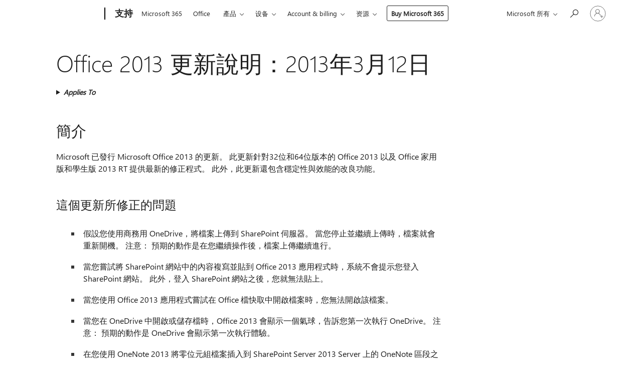

--- FILE ---
content_type: text/html; charset=utf-8
request_url: https://login.microsoftonline.com/common/oauth2/v2.0/authorize?client_id=ee272b19-4411-433f-8f28-5c13cb6fd407&redirect_uri=https%3A%2F%2Fsupport.microsoft.com%2Fsignin-oidc&response_type=code%20id_token&scope=openid%20profile%20offline_access&response_mode=form_post&nonce=639043566366614459.YTIxZjk2M2YtN2FhZS00Y2YwLWI2ZDYtNjZjZmIyOTBmZmJhMGUxNzQ2MjYtMDQ2Zi00MmY4LWFjODMtYzdiNTljNzYyNjAy&prompt=none&nopa=2&state=CfDJ8MF9taR5d3RHoynoKQkxN0BQti0ls_xLvP0m6GQRqwzwtuoeWhXjH0sKDPPkIYAyhzmM-ZpH_xLMdEjbPSjAlmoEaXIQ3lDDybcNwQfhdcXbOBdTzxSctejF_D8QsZ-8cL3YXb19EHpO-1V2uBksmg1s48nZZQvSG_21NRd9ZYH2j8nnP4_G9Cc5DQivsg_bz0eKeaZRRgzeB6wGLXgYcAgTPi31XePlAq5Ob56wUPjXmopzr41mZMLqDXDg9NwByhncXaZtYaCnl5AWTgkfj1mmPjQnCZdeGA75h38v8v1RsdyGzfVnSrDB0Rrpevo9zZJqzKCzrM2Lfenayg0dm6kb-KNBOUu8Z68saLnEZWw7&x-client-SKU=ID_NET6_0&x-client-ver=8.12.1.0&sso_reload=true
body_size: 9648
content:


<!-- Copyright (C) Microsoft Corporation. All rights reserved. -->
<!DOCTYPE html>
<html>
<head>
    <title>Redirecting</title>
    <meta http-equiv="Content-Type" content="text/html; charset=UTF-8">
    <meta http-equiv="X-UA-Compatible" content="IE=edge">
    <meta name="viewport" content="width=device-width, initial-scale=1.0, maximum-scale=2.0, user-scalable=yes">
    <meta http-equiv="Pragma" content="no-cache">
    <meta http-equiv="Expires" content="-1">
    <meta name="PageID" content="FetchSessions" />
    <meta name="SiteID" content="" />
    <meta name="ReqLC" content="1033" />
    <meta name="LocLC" content="en-US" />

    
<meta name="robots" content="none" />

<script type="text/javascript" nonce='v4GgBAkZb6oHUih__SsUEA'>//<![CDATA[
$Config={"urlGetCredentialType":"https://login.microsoftonline.com/common/GetCredentialType?mkt=en-US","urlGoToAADError":"https://login.live.com/oauth20_authorize.srf?client_id=ee272b19-4411-433f-8f28-5c13cb6fd407\u0026scope=openid+profile+offline_access\u0026redirect_uri=https%3a%2f%2fsupport.microsoft.com%2fsignin-oidc\u0026response_type=code+id_token\u0026state=[base64]\u0026response_mode=form_post\u0026nonce=639043566366614459.YTIxZjk2M2YtN2FhZS00Y2YwLWI2ZDYtNjZjZmIyOTBmZmJhMGUxNzQ2MjYtMDQ2Zi00MmY4LWFjODMtYzdiNTljNzYyNjAy\u0026prompt=none\u0026x-client-SKU=ID_NET6_0\u0026x-client-Ver=8.12.1.0\u0026uaid=da2ea0a7757c4c23b05e2e475ef2686f\u0026msproxy=1\u0026issuer=mso\u0026tenant=common\u0026ui_locales=en-US\u0026epctrc=ZbpLJPk7SfL96JPFBbJm%2bn6cKOZWgY4zUTUCxCT0TsE%3d5%3a1%3aCANARY%3atm4VEbjtnPH5YY4BpC2LCfqvzjeyHrqkD4gU4zsXwAs%3d\u0026epct=[base64]\u0026jshs=0\u0026nopa=2","urlAppError":"https://support.microsoft.com/signin-oidc","oAppRedirectErrorPostParams":{"error":"interaction_required","error_description":"Session information is not sufficient for single-sign-on.","state":"[base64]"},"iMaxStackForKnockoutAsyncComponents":10000,"fShowButtons":true,"urlCdn":"https://aadcdn.msftauth.net/shared/1.0/","urlDefaultFavicon":"https://aadcdn.msftauth.net/shared/1.0/content/images/favicon_a_eupayfgghqiai7k9sol6lg2.ico","urlPost":"/common/login","iPawnIcon":0,"sPOST_Username":"","fEnableNumberMatching":true,"sFT":"[base64]","sFTName":"flowToken","sCtx":"[base64]","fEnableOneDSClientTelemetry":true,"urlReportPageLoad":"https://login.microsoftonline.com/common/instrumentation/reportpageload?mkt=en-US","dynamicTenantBranding":null,"staticTenantBranding":null,"oAppCobranding":{},"iBackgroundImage":4,"arrSessions":[],"urlMsaStaticMeControl":"https://login.live.com/Me.htm?v=3","fApplicationInsightsEnabled":false,"iApplicationInsightsEnabledPercentage":0,"urlSetDebugMode":"https://login.microsoftonline.com/common/debugmode","fEnableCssAnimation":true,"fDisableAnimationIfAnimationEndUnsupported":true,"fSsoFeasible":true,"fAllowGrayOutLightBox":true,"fProvideV2SsoImprovements":true,"fUseMsaSessionState":true,"fIsRemoteNGCSupported":true,"urlLogin":"https://login.microsoftonline.com/common/reprocess?ctx=[base64]","urlDssoStatus":"https://login.microsoftonline.com/common/instrumentation/dssostatus","iSessionPullType":3,"fUseSameSite":true,"iAllowedIdentities":2,"isGlobalTenant":true,"uiflavor":1001,"fShouldPlatformKeyBeSuppressed":true,"fLoadStringCustomizationPromises":true,"fUseAlternateTextForSwitchToCredPickerLink":true,"fOfflineAccountVisible":false,"fEnableUserStateFix":true,"fShowAccessPassPeek":true,"fUpdateSessionPollingLogic":true,"fEnableShowPickerCredObservable":true,"fFetchSessionsSkipDsso":true,"fIsCiamUserFlowUxNewLogicEnabled":true,"fUseNonMicrosoftDefaultBrandingForCiam":true,"sCompanyDisplayName":"Microsoft Services","fRemoveCustomCss":true,"fFixUICrashForApiRequestHandler":true,"fShowUpdatedKoreanPrivacyFooter":true,"fUsePostCssHotfix":true,"fFixUserFlowBranding":true,"fEnablePasskeyNullFix":true,"fEnableRefreshCookiesFix":true,"fEnableWebNativeBridgeInterstitialUx":true,"fEnableWindowParentingFix":true,"fEnableNativeBridgeErrors":true,"urlAcmaServerPath":"https://login.microsoftonline.com","sTenantId":"common","sMkt":"en-US","fIsDesktop":true,"fUpdateConfigInit":true,"fLogDisallowedCssProperties":true,"fDisallowExternalFonts":true,"scid":1013,"hpgact":1800,"hpgid":7,"apiCanary":"[base64]","canary":"ZbpLJPk7SfL96JPFBbJm+n6cKOZWgY4zUTUCxCT0TsE=5:1:CANARY:tm4VEbjtnPH5YY4BpC2LCfqvzjeyHrqkD4gU4zsXwAs=","sCanaryTokenName":"canary","fSkipRenderingNewCanaryToken":false,"fEnableNewCsrfProtection":true,"correlationId":"da2ea0a7-757c-4c23-b05e-2e475ef2686f","sessionId":"33490f06-cb5a-416d-9c91-cbcc0c3b1300","sRingId":"R2","locale":{"mkt":"en-US","lcid":1033},"slMaxRetry":2,"slReportFailure":true,"strings":{"desktopsso":{"authenticatingmessage":"Trying to sign you in"}},"enums":{"ClientMetricsModes":{"None":0,"SubmitOnPost":1,"SubmitOnRedirect":2,"InstrumentPlt":4}},"urls":{"instr":{"pageload":"https://login.microsoftonline.com/common/instrumentation/reportpageload","dssostatus":"https://login.microsoftonline.com/common/instrumentation/dssostatus"}},"browser":{"ltr":1,"Chrome":1,"_Mac":1,"_M131":1,"_D0":1,"Full":1,"RE_WebKit":1,"b":{"name":"Chrome","major":131,"minor":0},"os":{"name":"OSX","version":"10.15.7"},"V":"131.0"},"watson":{"url":"/common/handlers/watson","bundle":"https://aadcdn.msftauth.net/ests/2.1/content/cdnbundles/watson.min_q5ptmu8aniymd4ftuqdkda2.js","sbundle":"https://aadcdn.msftauth.net/ests/2.1/content/cdnbundles/watsonsupportwithjquery.3.5.min_dc940oomzau4rsu8qesnvg2.js","fbundle":"https://aadcdn.msftauth.net/ests/2.1/content/cdnbundles/frameworksupport.min_oadrnc13magb009k4d20lg2.js","resetErrorPeriod":5,"maxCorsErrors":-1,"maxInjectErrors":5,"maxErrors":10,"maxTotalErrors":3,"expSrcs":["https://login.microsoftonline.com","https://aadcdn.msauth.net/","https://aadcdn.msftauth.net/",".login.microsoftonline.com"],"envErrorRedirect":true,"envErrorUrl":"/common/handlers/enverror"},"loader":{"cdnRoots":["https://aadcdn.msauth.net/","https://aadcdn.msftauth.net/"],"logByThrowing":true},"serverDetails":{"slc":"ProdSlices","dc":"NCUS","ri":"CH1XXXX","ver":{"v":[2,1,23228,7]},"rt":"2026-01-18T18:10:37","et":13},"clientEvents":{"enabled":true,"telemetryEnabled":true,"useOneDSEventApi":true,"flush":60000,"autoPost":true,"autoPostDelay":1000,"minEvents":1,"maxEvents":1,"pltDelay":500,"appInsightsConfig":{"instrumentationKey":"69adc3c768bd4dc08c19416121249fcc-66f1668a-797b-4249-95e3-6c6651768c28-7293","webAnalyticsConfiguration":{"autoCapture":{"jsError":true}}},"defaultEventName":"IDUX_ESTSClientTelemetryEvent_WebWatson","serviceID":3,"endpointUrl":""},"fApplyAsciiRegexOnInput":true,"country":"US","fBreakBrandingSigninString":true,"bsso":{"states":{"START":"start","INPROGRESS":"in-progress","END":"end","END_SSO":"end-sso","END_USERS":"end-users"},"nonce":"AwABEgEAAAADAOz_BQD0_0t-vH9kqliqIsA5g_p-w0P63_Bzfm25UwZfd_dyU6tk_0wEtJ9rj-M_-DwiyZquDfPutB7DvzpG54NIoMl409QgAA","overallTimeoutMs":4000,"telemetry":{"type":"ChromeSsoTelemetry","nonce":"AwABDwEAAAADAOz_BQD0_woJ6PGPKvYcd1Jd6RXbrUTJvrDQ5gn9TL0m2AAucI6ttiyZKo196k_EWoATRrOMj_iK-O8p5zqLzkQ8_REwsttKn5kKQdMjrzw-b0oc5GjmIAA","reportStates":[]},"redirectEndStates":["end"],"cookieNames":{"aadSso":"AADSSO","winSso":"ESTSSSO","ssoTiles":"ESTSSSOTILES","ssoPulled":"SSOCOOKIEPULLED","userList":"ESTSUSERLIST"},"type":"chrome","reason":"Pull suppressed because it was already attempted and the current URL was reloaded."},"urlNoCookies":"https://login.microsoftonline.com/cookiesdisabled","fTrimChromeBssoUrl":true,"inlineMode":5,"fShowCopyDebugDetailsLink":true,"fTenantBrandingCdnAddEventHandlers":true,"fAddTryCatchForIFrameRedirects":true};
//]]></script> 
<script type="text/javascript" nonce='v4GgBAkZb6oHUih__SsUEA'>//<![CDATA[
!function(){var e=window,r=e.$Debug=e.$Debug||{},t=e.$Config||{};if(!r.appendLog){var n=[],o=0;r.appendLog=function(e){var r=t.maxDebugLog||25,i=(new Date).toUTCString()+":"+e;n.push(o+":"+i),n.length>r&&n.shift(),o++},r.getLogs=function(){return n}}}(),function(){function e(e,r){function t(i){var a=e[i];if(i<n-1){return void(o.r[a]?t(i+1):o.when(a,function(){t(i+1)}))}r(a)}var n=e.length;t(0)}function r(e,r,i){function a(){var e=!!s.method,o=e?s.method:i[0],a=s.extraArgs||[],u=n.$WebWatson;try{
var c=t(i,!e);if(a&&a.length>0){for(var d=a.length,l=0;l<d;l++){c.push(a[l])}}o.apply(r,c)}catch(e){return void(u&&u.submitFromException&&u.submitFromException(e))}}var s=o.r&&o.r[e];return r=r||this,s&&(s.skipTimeout?a():n.setTimeout(a,0)),s}function t(e,r){return Array.prototype.slice.call(e,r?1:0)}var n=window;n.$Do||(n.$Do={"q":[],"r":[],"removeItems":[],"lock":0,"o":[]});var o=n.$Do;o.when=function(t,n){function i(e){r(e,a,s)||o.q.push({"id":e,"c":a,"a":s})}var a=0,s=[],u=1;"function"==typeof n||(a=n,
u=2);for(var c=u;c<arguments.length;c++){s.push(arguments[c])}t instanceof Array?e(t,i):i(t)},o.register=function(e,t,n){if(!o.r[e]){o.o.push(e);var i={};if(t&&(i.method=t),n&&(i.skipTimeout=n),arguments&&arguments.length>3){i.extraArgs=[];for(var a=3;a<arguments.length;a++){i.extraArgs.push(arguments[a])}}o.r[e]=i,o.lock++;try{for(var s=0;s<o.q.length;s++){var u=o.q[s];u.id==e&&r(e,u.c,u.a)&&o.removeItems.push(u)}}catch(e){throw e}finally{if(0===--o.lock){for(var c=0;c<o.removeItems.length;c++){
for(var d=o.removeItems[c],l=0;l<o.q.length;l++){if(o.q[l]===d){o.q.splice(l,1);break}}}o.removeItems=[]}}}},o.unregister=function(e){o.r[e]&&delete o.r[e]}}(),function(e,r){function t(){if(!a){if(!r.body){return void setTimeout(t)}a=!0,e.$Do.register("doc.ready",0,!0)}}function n(){if(!s){if(!r.body){return void setTimeout(n)}t(),s=!0,e.$Do.register("doc.load",0,!0),i()}}function o(e){(r.addEventListener||"load"===e.type||"complete"===r.readyState)&&t()}function i(){
r.addEventListener?(r.removeEventListener("DOMContentLoaded",o,!1),e.removeEventListener("load",n,!1)):r.attachEvent&&(r.detachEvent("onreadystatechange",o),e.detachEvent("onload",n))}var a=!1,s=!1;if("complete"===r.readyState){return void setTimeout(n)}!function(){r.addEventListener?(r.addEventListener("DOMContentLoaded",o,!1),e.addEventListener("load",n,!1)):r.attachEvent&&(r.attachEvent("onreadystatechange",o),e.attachEvent("onload",n))}()}(window,document),function(){function e(){
return f.$Config||f.ServerData||{}}function r(e,r){var t=f.$Debug;t&&t.appendLog&&(r&&(e+=" '"+(r.src||r.href||"")+"'",e+=", id:"+(r.id||""),e+=", async:"+(r.async||""),e+=", defer:"+(r.defer||"")),t.appendLog(e))}function t(){var e=f.$B;if(void 0===d){if(e){d=e.IE}else{var r=f.navigator.userAgent;d=-1!==r.indexOf("MSIE ")||-1!==r.indexOf("Trident/")}}return d}function n(){var e=f.$B;if(void 0===l){if(e){l=e.RE_Edge}else{var r=f.navigator.userAgent;l=-1!==r.indexOf("Edge")}}return l}function o(e){
var r=e.indexOf("?"),t=r>-1?r:e.length,n=e.lastIndexOf(".",t);return e.substring(n,n+v.length).toLowerCase()===v}function i(){var r=e();return(r.loader||{}).slReportFailure||r.slReportFailure||!1}function a(){return(e().loader||{}).redirectToErrorPageOnLoadFailure||!1}function s(){return(e().loader||{}).logByThrowing||!1}function u(e){if(!t()&&!n()){return!1}var r=e.src||e.href||"";if(!r){return!0}if(o(r)){var i,a,s;try{i=e.sheet,a=i&&i.cssRules,s=!1}catch(e){s=!0}if(i&&!a&&s){return!0}
if(i&&a&&0===a.length){return!0}}return!1}function c(){function t(e){g.getElementsByTagName("head")[0].appendChild(e)}function n(e,r,t,n){var u=null;return u=o(e)?i(e):"script"===n.toLowerCase()?a(e):s(e,n),r&&(u.id=r),"function"==typeof u.setAttribute&&(u.setAttribute("crossorigin","anonymous"),t&&"string"==typeof t&&u.setAttribute("integrity",t)),u}function i(e){var r=g.createElement("link");return r.rel="stylesheet",r.type="text/css",r.href=e,r}function a(e){
var r=g.createElement("script"),t=g.querySelector("script[nonce]");if(r.type="text/javascript",r.src=e,r.defer=!1,r.async=!1,t){var n=t.nonce||t.getAttribute("nonce");r.setAttribute("nonce",n)}return r}function s(e,r){var t=g.createElement(r);return t.src=e,t}function d(e,r){if(e&&e.length>0&&r){for(var t=0;t<e.length;t++){if(-1!==r.indexOf(e[t])){return!0}}}return!1}function l(r){if(e().fTenantBrandingCdnAddEventHandlers){var t=d(E,r)?E:b;if(!(t&&t.length>1)){return r}for(var n=0;n<t.length;n++){
if(-1!==r.indexOf(t[n])){var o=t[n+1<t.length?n+1:0],i=r.substring(t[n].length);return"https://"!==t[n].substring(0,"https://".length)&&(o="https://"+o,i=i.substring("https://".length)),o+i}}return r}if(!(b&&b.length>1)){return r}for(var a=0;a<b.length;a++){if(0===r.indexOf(b[a])){return b[a+1<b.length?a+1:0]+r.substring(b[a].length)}}return r}function f(e,t,n,o){if(r("[$Loader]: "+(L.failMessage||"Failed"),o),w[e].retry<y){return w[e].retry++,h(e,t,n),void c._ReportFailure(w[e].retry,w[e].srcPath)}n&&n()}
function v(e,t,n,o){if(u(o)){return f(e,t,n,o)}r("[$Loader]: "+(L.successMessage||"Loaded"),o),h(e+1,t,n);var i=w[e].onSuccess;"function"==typeof i&&i(w[e].srcPath)}function h(e,o,i){if(e<w.length){var a=w[e];if(!a||!a.srcPath){return void h(e+1,o,i)}a.retry>0&&(a.srcPath=l(a.srcPath),a.origId||(a.origId=a.id),a.id=a.origId+"_Retry_"+a.retry);var s=n(a.srcPath,a.id,a.integrity,a.tagName);s.onload=function(){v(e,o,i,s)},s.onerror=function(){f(e,o,i,s)},s.onreadystatechange=function(){
"loaded"===s.readyState?setTimeout(function(){v(e,o,i,s)},500):"complete"===s.readyState&&v(e,o,i,s)},t(s),r("[$Loader]: Loading '"+(a.srcPath||"")+"', id:"+(a.id||""))}else{o&&o()}}var p=e(),y=p.slMaxRetry||2,m=p.loader||{},b=m.cdnRoots||[],E=m.tenantBrandingCdnRoots||[],L=this,w=[];L.retryOnError=!0,L.successMessage="Loaded",L.failMessage="Error",L.Add=function(e,r,t,n,o,i){e&&w.push({"srcPath":e,"id":r,"retry":n||0,"integrity":t,"tagName":o||"script","onSuccess":i})},L.AddForReload=function(e,r){
var t=e.src||e.href||"";L.Add(t,"AddForReload",e.integrity,1,e.tagName,r)},L.AddIf=function(e,r,t){e&&L.Add(r,t)},L.Load=function(e,r){h(0,e,r)}}var d,l,f=window,g=f.document,v=".css";c.On=function(e,r,t){if(!e){throw"The target element must be provided and cannot be null."}r?c.OnError(e,t):c.OnSuccess(e,t)},c.OnSuccess=function(e,t){if(!e){throw"The target element must be provided and cannot be null."}if(u(e)){return c.OnError(e,t)}var n=e.src||e.href||"",o=i(),s=a();r("[$Loader]: Loaded",e);var d=new c
;d.failMessage="Reload Failed",d.successMessage="Reload Success",d.Load(null,function(){if(o){throw"Unexpected state. ResourceLoader.Load() failed despite initial load success. ['"+n+"']"}s&&(document.location.href="/error.aspx?err=504")})},c.OnError=function(e,t){var n=e.src||e.href||"",o=i(),s=a();if(!e){throw"The target element must be provided and cannot be null."}r("[$Loader]: Failed",e);var u=new c;u.failMessage="Reload Failed",u.successMessage="Reload Success",u.AddForReload(e,t),
u.Load(null,function(){if(o){throw"Failed to load external resource ['"+n+"']"}s&&(document.location.href="/error.aspx?err=504")}),c._ReportFailure(0,n)},c._ReportFailure=function(e,r){if(s()&&!t()){throw"[Retry "+e+"] Failed to load external resource ['"+r+"'], reloading from fallback CDN endpoint"}},f.$Loader=c}(),function(){function e(){if(!E){var e=new h.$Loader;e.AddIf(!h.jQuery,y.sbundle,"WebWatson_DemandSupport"),y.sbundle=null,delete y.sbundle,e.AddIf(!h.$Api,y.fbundle,"WebWatson_DemandFramework"),
y.fbundle=null,delete y.fbundle,e.Add(y.bundle,"WebWatson_DemandLoaded"),e.Load(r,t),E=!0}}function r(){if(h.$WebWatson){if(h.$WebWatson.isProxy){return void t()}m.when("$WebWatson.full",function(){for(;b.length>0;){var e=b.shift();e&&h.$WebWatson[e.cmdName].apply(h.$WebWatson,e.args)}})}}function t(){if(!h.$WebWatson||h.$WebWatson.isProxy){if(!L&&JSON){try{var e=new XMLHttpRequest;e.open("POST",y.url),e.setRequestHeader("Accept","application/json"),
e.setRequestHeader("Content-Type","application/json; charset=UTF-8"),e.setRequestHeader("canary",p.apiCanary),e.setRequestHeader("client-request-id",p.correlationId),e.setRequestHeader("hpgid",p.hpgid||0),e.setRequestHeader("hpgact",p.hpgact||0);for(var r=-1,t=0;t<b.length;t++){if("submit"===b[t].cmdName){r=t;break}}var o=b[r]?b[r].args||[]:[],i={"sr":y.sr,"ec":"Failed to load external resource [Core Watson files]","wec":55,"idx":1,"pn":p.pgid||"","sc":p.scid||0,"hpg":p.hpgid||0,
"msg":"Failed to load external resource [Core Watson files]","url":o[1]||"","ln":0,"ad":0,"an":!1,"cs":"","sd":p.serverDetails,"ls":null,"diag":v(y)};e.send(JSON.stringify(i))}catch(e){}L=!0}y.loadErrorUrl&&window.location.assign(y.loadErrorUrl)}n()}function n(){b=[],h.$WebWatson=null}function o(r){return function(){var t=arguments;b.push({"cmdName":r,"args":t}),e()}}function i(){var e=["foundException","resetException","submit"],r=this;r.isProxy=!0;for(var t=e.length,n=0;n<t;n++){var i=e[n];i&&(r[i]=o(i))}
}function a(e,r,t,n,o,i,a){var s=h.event;return i||(i=l(o||s,a?a+2:2)),h.$Debug&&h.$Debug.appendLog&&h.$Debug.appendLog("[WebWatson]:"+(e||"")+" in "+(r||"")+" @ "+(t||"??")),$.submit(e,r,t,n,o||s,i,a)}function s(e,r){return{"signature":e,"args":r,"toString":function(){return this.signature}}}function u(e){for(var r=[],t=e.split("\n"),n=0;n<t.length;n++){r.push(s(t[n],[]))}return r}function c(e){for(var r=[],t=e.split("\n"),n=0;n<t.length;n++){var o=s(t[n],[]);t[n+1]&&(o.signature+="@"+t[n+1],n++),r.push(o)
}return r}function d(e){if(!e){return null}try{if(e.stack){return u(e.stack)}if(e.error){if(e.error.stack){return u(e.error.stack)}}else if(window.opera&&e.message){return c(e.message)}}catch(e){}return null}function l(e,r){var t=[];try{for(var n=arguments.callee;r>0;){n=n?n.caller:n,r--}for(var o=0;n&&o<w;){var i="InvalidMethod()";try{i=n.toString()}catch(e){}var a=[],u=n.args||n.arguments;if(u){for(var c=0;c<u.length;c++){a[c]=u[c]}}t.push(s(i,a)),n=n.caller,o++}}catch(e){t.push(s(e.toString(),[]))}
var l=d(e);return l&&(t.push(s("--- Error Event Stack -----------------",[])),t=t.concat(l)),t}function f(e){if(e){try{var r=/function (.{1,})\(/,t=r.exec(e.constructor.toString());return t&&t.length>1?t[1]:""}catch(e){}}return""}function g(e){if(e){try{if("string"!=typeof e&&JSON&&JSON.stringify){var r=f(e),t=JSON.stringify(e);return t&&"{}"!==t||(e.error&&(e=e.error,r=f(e)),(t=JSON.stringify(e))&&"{}"!==t||(t=e.toString())),r+":"+t}}catch(e){}}return""+(e||"")}function v(e){var r=[];try{
if(jQuery?(r.push("jQuery v:"+jQuery().jquery),jQuery.easing?r.push("jQuery.easing:"+JSON.stringify(jQuery.easing)):r.push("jQuery.easing is not defined")):r.push("jQuery is not defined"),e&&e.expectedVersion&&r.push("Expected jQuery v:"+e.expectedVersion),m){var t,n="";for(t=0;t<m.o.length;t++){n+=m.o[t]+";"}for(r.push("$Do.o["+n+"]"),n="",t=0;t<m.q.length;t++){n+=m.q[t].id+";"}r.push("$Do.q["+n+"]")}if(h.$Debug&&h.$Debug.getLogs){var o=h.$Debug.getLogs();o&&o.length>0&&(r=r.concat(o))}if(b){
for(var i=0;i<b.length;i++){var a=b[i];if(a&&"submit"===a.cmdName){try{if(JSON&&JSON.stringify){var s=JSON.stringify(a);s&&r.push(s)}}catch(e){r.push(g(e))}}}}}catch(e){r.push(g(e))}return r}var h=window,p=h.$Config||{},y=p.watson,m=h.$Do;if(!h.$WebWatson&&y){var b=[],E=!1,L=!1,w=10,$=h.$WebWatson=new i;$.CB={},$._orgErrorHandler=h.onerror,h.onerror=a,$.errorHooked=!0,m.when("jQuery.version",function(e){y.expectedVersion=e}),m.register("$WebWatson")}}(),function(){function e(e,r){
for(var t=r.split("."),n=t.length,o=0;o<n&&null!==e&&void 0!==e;){e=e[t[o++]]}return e}function r(r){var t=null;return null===u&&(u=e(i,"Constants")),null!==u&&r&&(t=e(u,r)),null===t||void 0===t?"":t.toString()}function t(t){var n=null;return null===a&&(a=e(i,"$Config.strings")),null!==a&&t&&(n=e(a,t.toLowerCase())),null!==n&&void 0!==n||(n=r(t)),null===n||void 0===n?"":n.toString()}function n(e,r){var n=null;return e&&r&&r[e]&&(n=t("errors."+r[e])),n||(n=t("errors."+e)),n||(n=t("errors."+c)),n||(n=t(c)),n}
function o(t){var n=null;return null===s&&(s=e(i,"$Config.urls")),null!==s&&t&&(n=e(s,t.toLowerCase())),null!==n&&void 0!==n||(n=r(t)),null===n||void 0===n?"":n.toString()}var i=window,a=null,s=null,u=null,c="GENERIC_ERROR";i.GetString=t,i.GetErrorString=n,i.GetUrl=o}(),function(){var e=window,r=e.$Config||{};e.$B=r.browser||{}}(),function(){function e(e,r,t){e&&e.addEventListener?e.addEventListener(r,t):e&&e.attachEvent&&e.attachEvent("on"+r,t)}function r(r,t){e(document.getElementById(r),"click",t)}
function t(r,t){var n=document.getElementsByName(r);n&&n.length>0&&e(n[0],"click",t)}var n=window;n.AddListener=e,n.ClickEventListenerById=r,n.ClickEventListenerByName=t}();
//]]></script> 
<script type="text/javascript" nonce='v4GgBAkZb6oHUih__SsUEA'>//<![CDATA[
!function(t,e){!function(){var n=e.getElementsByTagName("head")[0];n&&n.addEventListener&&(n.addEventListener("error",function(e){null!==e.target&&"cdn"===e.target.getAttribute("data-loader")&&t.$Loader.OnError(e.target)},!0),n.addEventListener("load",function(e){null!==e.target&&"cdn"===e.target.getAttribute("data-loader")&&t.$Loader.OnSuccess(e.target)},!0))}()}(window,document);
//]]></script>
    <script type="text/javascript" nonce='v4GgBAkZb6oHUih__SsUEA'>
        ServerData = $Config;
    </script>

    <script data-loader="cdn" crossorigin="anonymous" src="https://aadcdn.msftauth.net/shared/1.0/content/js/FetchSessions_Core_Zrgqf3NDZY6QoRSGjvZAAQ2.js" integrity='sha384-ZiCm7FNkvHCzGABuQsNqI+NbQpuukT8O8DH+5NRo+GBSrdhUPzoMJLcFvVj8ky+R' nonce='v4GgBAkZb6oHUih__SsUEA'></script>

</head>
<body data-bind="defineGlobals: ServerData" style="display: none">
</body>
</html>